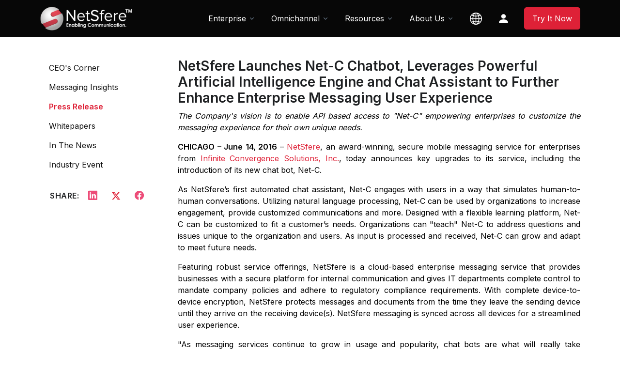

--- FILE ---
content_type: text/html
request_url: https://www.netsfere.com/Resources/Press-Releases/NetSfere-Launches-Net-C-Chatbot-Leverages-Powerful-Artificial-Intelligence-Engine-and-Chat-Assistant-to-Further-Enhance-Enterprise-Messaging-User-Experience
body_size: 9604
content:
<!DOCTYPE html>
<html lang="en" dir="">
<head>
  <!-- Required Meta Tags Always Come First -->
  <meta charset="utf-8">
  <meta name="viewport" content="width=device-width, initial-scale=1, shrink-to-fit=no">

  <!-- Title -->
  <title>Press-Releases</title>

  <!-- Favicon -->
  <link rel="shortcut icon" href="https://netsfere.com/favicon.ico">

  <!-- Font -->
  <link href="https://fonts.googleapis.com/css2?family=Inter:wght@400;600&display=swap" rel="stylesheet">

  <!-- CSS Implementing Plugins -->  
  
  <link rel="stylesheet" href="https://cdn.jsdelivr.net/npm/bootstrap-icons@1.10.5/font/bootstrap-icons.css">
  <link rel="stylesheet" href="./../../assets/vendor/bootstrap-icons/font/bootstrap-icons.css">
  <link rel="stylesheet" href="./../../assets/vendor/hs-mega-menu/dist/hs-mega-menu.min.css">
  <link rel="stylesheet" href="./../../assets/vendor/aos/dist/aos.css">  
  <link rel="stylesheet" href="./../../assets/vendor/swiper/swiper-bundle.min.css">  

  <!-- CSS Front Template -->
  <link rel="stylesheet" href="./../../assets/css/theme.min.css">
  <link rel="stylesheet" href="./../../assets/css/vendor.min.css">
  
<script src="https://ajax.googleapis.com/ajax/libs/jquery/3.3.1/jquery.min.js"></script>
<script src="https://maxcdn.bootstrapcdn.com/bootstrap/3.3.7/js/bootstrap.min.js"></script>

	<!-- social cards -->
		<meta itemprop="name" content="NetSfere Launches Net-C Chatbot, Leverages Powerful Artificial Intelligence Engine and Chat Assistant to Further Enhance Enterprise Messaging User Experience">
		<meta itemprop="description" content="With the launch of automated chat assistant, Net-C, businesses can customize their enterprise messaging experience. Learn more about NetSfere’s benefits and features here.">
		<meta itemprop="image" content="https://www.netsfere.com/images/resources-banner_medium.jpg">
	<!-- Twitter Card data -->
		<meta name="twitter:card" content="summary_large_image">
		<meta name="twitter:site" content="@NetSfere">
		<meta name="twitter:title" content="NetSfere Launches Net-C Chatbot, Leverages Powerful Artificial Intelligence Engine and Chat Assistant to Further Enhance Enterprise Messaging User Experience">
		<meta name="twitter:description" content="With the launch of automated chat assistant, Net-C, businesses can customize their enterprise messaging experience. Learn more about NetSfere’s benefits and features here.">
		<meta name="twitter:image:src" content="https://www.netsfere.com/images/resources-banner_medium.jpg">
	<!-- Open Graph data -->
		<meta property="og:title" content="NetSfere Launches Net-C Chatbot, Leverages Powerful Artificial Intelligence Engine and Chat Assistant to Further Enhance Enterprise Messaging User Experience"/>
		<meta property="og:type" content="article" />
		<meta property="og:url" content="https://www.netsfere.com/Resources/Press-Releases/NetSfere-Launches-Net-C-Chatbot-Leverages-Powerful-Artificial-Intelligence-Engine-and-Chat-Assistant-to-Further-Enhance-Enterprise-Messaging-User-Experience.php" />
		<meta property="og:image" content="https://www.netsfere.com/images/resources-banner_medium.jpg" />
		<meta property="og:description" content="With the launch of automated chat assistant, Net-C, businesses can customize their enterprise messaging experience. Learn more about NetSfere’s benefits and features here."/>
		<meta property="og:site_name" content="NetSfere" />
		
			 <!-- Google Analytics Tracking -->
				<script>
					(function(i,s,o,g,r,a,m){i['Go451 Research Study: Significant Productivity Gains for the Connected Workforce being driven by adoption of Mobile First, Messaging First communicationsgleAnalyticsObject']=r;i[r]=i[r]||function(){
						(i[r].q=i[r].q||[]).push(arguments)},i[r].l=1*new Date();a=s.createElement(o),
						m=s.getElementsByTagName(o)[0];a.async=1;a.src=g;m.parentNode.insertBefore(a,m)
					})(window,document,'script','//www.google-analytics.com/analytics.js','ga');

					ga('create', 'UA-59366800-1', 'auto');
					ga('require', 'displayfeatures');
					ga('send', 'pageview');
				</script>
			<!-- Google Tag Manager -->
				<script>(function(w,d,s,l,i){w[l]=w[l]||[];w[l].push({'gtm.start':
					new Date().getTime(),event:'gtm.js'});var f=d.getElementsByTagName(s)[0],
					j=d.createElement(s),dl=l!='dataLayer'?'&l='+l:'';j.async=true;j.src=
					'https://www.googletagmanager.com/gtm.js?id='+i+dl;f.parentNode.insertBefore(j,f);
					})(window,document,'script','dataLayer','GTM-PJJ45V9');
				</script>
		<!-- End Google Tag Manager -->	
  <style>
	.navbar-expand-lg.navbar-floating.navbar-scrolled {background-color: #070707;}
	.navbar-light .navbar-nav .nav-link {color: #ffffff !important;}
	.btn-primary {--bs-btn-bg: #de2137 !important;--bs-btn-border-color: #de2137 !important;--bs-btn-hover-bg: #e44e5f !important;--bs-btn-hover-border-color: #e44e5f !important;--bs-btn-focus-shadow-rgb: 55,33,222 !important;}
	.navbar .dropdown-menu {border-top: 0.1875rem solid #de2137 !important;}
	.avatar-img {width:166px;height:155px;}
	
	a{color:#de2137;}
	p{color:#000;text-align:justify;}
	@media only screen and (max-width: 1024px){
		.navbar-nav {font-size:14px;}
		.container{margin-left: 1rem !important;}
		#onequarter {padding-top: 50px !important;}
		#threequarter {padding-top: 50px !important;}	
		.mb-5 {padding-left: 0.7rem !important;}	
	}	
	@media (max-width: 1023px) and (min-width: 768px) {
		.navbar-brand-logo {margin-top: -15px;}
		.container{margin-left: 1rem !important;}
		#onequarter {width: 30%;padding-top: 0px !important;padding-right:15px;}
		#threequarter {width: 70%;padding-top: 0px !important;padding-left: 2.5rem !important;}	
		#threequarter h1{font-size: 1.6rem !important;}
		.mb-10 { margin-bottom: 0.5rem !important;}
	}	
	@media (max-width: 767px) and (min-width: 600px) {
		.navbar-brand-logo {margin-top: -15px;}
		#onequarter {display: none;}
		#threequarter {padding-top: 0px !important;}
		#threequarter {width: 99%;margin-bottom:-1.5rem !important;}
		#threequarter h1{font-size: 1.7rem !important;}	
		.mb-10 {margin-bottom: 0.5rem !important;}
	}
	@media (max-width: 599px) and (min-width: 500px) {	
		.navbar-brand-logo {margin-top: -15px;}
		#onequarter {display: none;}
		#threequarter {width: 93%;padding-top: 0px !important;}
		#threequarter h1{font-size: 1.5rem !important;}	
		.mb-10 {margin-bottom: 0.5rem !important;}
	}
	@media (max-width: 430px) and (min-width: 375px) { 
		.navbar-brand-logo {margin-top: -15px;}
		#onequarter {display: none;}
		#threequarter {width: 90%;padding-top: 0px !important;}
		#threequarter h1{font-size: 1.5rem !important;}	
		.mb-10 {margin-bottom: 0.5rem !important;}
	}	
	@media (max-width: 360px) and (min-width: 320px) { 
		.navbar-brand-logo {margin-top: -15px;}
		#onequarter {display: none;}
		#threequarter {width: 90%;padding-top: 0px !important;}
		#threequarter h1{font-size: 1.25rem !important;}	
		.mb-10 {margin-bottom: 0.5rem !important;}
	}
	a.button {display: inline-block;color: #fff;background-color: #000;padding: 10px 25px;margin: 0 0 35px;}
	a.button.alt {background-color: #de2137;border-radius: 7px;}
  </style>
</head>

<body>
  <!-- Google Tag Manager (noscript) -->
		<noscript><iframe src="https://www.googletagmanager.com/ns.html?id=GTM-PJJ45V9"
		height="0" width="0" style="display:none;visibility:hidden"></iframe></noscript>
	<!-- End Google Tag Manager (noscript) -->	
	 
	<!-- ========== HEADER ========== -->
   <header id="header" class="navbar navbar-expand-lg navbar-end navbar-absolute-top navbar-light navbar-show-hide" data-hs-header-options='{
            "fixMoment": 1000,
            "fixEffect": "slide"
          }' style="background-color:#070707 !important;">
    <!-- Topbar -->
    <div class="container" style="height:60px;">
      <nav class="js-mega-menu navbar-nav-wrap">
        <!-- Default Logo -->
        <a class="navbar-brand" href="https://netsfere.com" aria-label="Front">
          <img class="navbar-brand-logo" src="./../../assets/svg/logos/logo.png" alt="Logo" style="max-width: 12rem;">
        </a>
        <!-- End Default Logo -->

        <!-- Toggler -->
        <button class="navbar-toggler" type="button" data-bs-toggle="collapse" data-bs-target="#navbarNavDropdown" aria-controls="navbarNavDropdown" aria-expanded="false" aria-label="Toggle navigation">
          <span class="navbar-toggler-default">
            <i class="bi-list"></i>
          </span>
          <span class="navbar-toggler-toggled">
            <i class="bi-x"></i>
          </span>
        </button>
        <!-- End Toggler -->

        <!-- Collapse -->
        <div class="collapse navbar-collapse" id="navbarNavDropdown">
          <div class="navbar-absolute-top-scroller">
            <ul class="navbar-nav" style="background-color:#070707 !important;">
               <li class="hs-has-sub-menu nav-item">
				<a id="accountMegaMenu" class="hs-mega-menu-invoker nav-link dropdown-toggle " href="#" role="button" aria-expanded="false">Enterprise</a>

					<!-- Mega Menu -->
					<div class="hs-sub-menu dropdown-menu hs-sub-menu-desktop-lg animated fadeOut" aria-labelledby="accountMegaMenu" style="min-width: 14rem; animation-duration: 300ms; display: none;">
						<a class="dropdown-item " href="https://netsfere.com/Product/">Product</a>
						<a class="dropdown-item " href="https://netsfere.com/Product/Free-Pro-Custom-Enterprise-Messaging-Pricing">Plans &amp; Pricing</a>
					  <!-- Industries -->
					  <div class="hs-has-sub-menu nav-item">
						
						<a id="authenticationMegaMenu" class="hs-mega-menu-invoker dropdown-item dropdown-toggle" href="javascript:void(0)" role="button" aria-expanded="false">Industries </a>
							<div class="hs-sub-menu dropdown-menu hs-sub-menu-desktop-lg animated" aria-labelledby="authenticationMegaMenu" style="min-width: 14rem; animation-duration: 300ms; display: none;">
							  <a class="dropdown-item" href="https://netsfere.com/Industries/Advanced-Messaging-Technology-for-Todays-Healthcare-Industry">Healthcare</a>						
							  <a class="dropdown-item" href="https://netsfere.com/Industries/Secure-Enterprise-Messaging-for-Banking-and-Financial-Services">Finance &amp; Banking</a>
							  <a class="dropdown-item" href="https://netsfere.com/Industries/Law-Firm-and-Legal-Industry-Secure-Instant-Messaging">Legal &amp; Advisory</a>
							  <a class="dropdown-item" href="https://netsfere.com/Industries/Travel-and-Hospitality-Secure-Instant-Messaging-Apps">Travel &amp; Hospitality</a>
							  <a class="dropdown-item" href="https://netsfere.com/Industries/Secure-Instant-Messaging-App-for-Logistics-Companies">Supply Chain &amp; Retail</a>											  
							  <a class="dropdown-item" href="https://netsfere.com/Industries/Government">Government &amp; Public Sector</a>
							  <a class="dropdown-item" href="https://netsfere.com/Industries/Insurance-Industry-Secure-Instant-Messaging-and-Collaboration-Tools">Insurance &amp; Risk Management</a>
							  <a class="dropdown-item" href="https://netsfere.com/Industries/Law-Enforcement-and-First-Responders">Law Enforcement &amp; First Responders</a>
							</div>
					  </div>
					  <!-- End Industries -->   
						<a class="dropdown-item " href="https://netsfere.com/Product/Download">Download</a>
					</div>
					<!-- End Mega Menu -->
				</li>
				<!-- End Landings -->
			
				<!-- Company -->
				<li class="hs-has-sub-menu nav-item">
					<a id="companyMegaMenu" class="hs-mega-menu-invoker nav-link dropdown-toggle" href="#" role="button" aria-expanded="false">Omnichannel</a>

					<!-- Mega Menu -->
					<div class="hs-sub-menu dropdown-menu hs-sub-menu-desktop-lg animated fadeOut" aria-labelledby="companyMegaMenu" style="min-width: 14rem; animation-duration: 300ms; display: none;">
						<a class="dropdown-item " href="https://netsfere.com/Omnichannel/Omni">Product</a>
					  <!-- Industries -->
					  <div class="hs-has-sub-menu nav-item">
						
						<a id="authenticationMegaMenu" class="hs-mega-menu-invoker dropdown-item dropdown-toggle " href="#" role="button" aria-expanded="false">Industries </a>

							<div class="hs-sub-menu dropdown-menu hs-sub-menu-desktop-lg animated" aria-labelledby="authenticationMegaMenu" style="min-width: 14rem; animation-duration: 300ms; display: none;">
							  <a class="dropdown-item" href="https://netsfere.com/Omnichannel/Omni-Healthcare">Healthcare</a>							  
							  <a class="dropdown-item" href="https://netsfere.com/Omnichannel/Omni-Retail">Retail</a>	
							  <a class="dropdown-item" href="https://netsfere.com/Omnichannel/Omni-Logistics">Logistics</a>					 						  						  
							  <a class="dropdown-item" href="https://netsfere.com/Omnichannel/Omni-Finance">Financial Services</a>
							  <a class="dropdown-item" href="https://netsfere.com/Omnichannel/Omni-Travel">Travel &amp; Hospitality</a>						  
							  <a class="dropdown-item" href="https://netsfere.com/Omnichannel/Omni-Service">Service Providers &amp; MNOs</a>
							  <a class="dropdown-item" href="https://netsfere.com/Omnichannel/Omni-Government">Governments &amp; Public Sector</a>
							</div>
					  </div>
					  <!-- End Industries -->                  
					</div>
					<!-- End Mega Menu -->
				</li>
				<!-- End Company -->
            
				<!-- Account -->
				<li class="hs-has-sub-menu nav-item">
					<a id="accountMegaMenu" class="hs-mega-menu-invoker nav-link dropdown-toggle" href="#" role="button" aria-expanded="false">Resources</a>
						<!-- Mega Menu -->
						<div class="hs-sub-menu dropdown-menu hs-sub-menu-desktop-lg animated" aria-labelledby="accountMegaMenu" style="min-width: 14rem; animation-duration: 300ms; display: none;">
							  <a class="dropdown-item" href="https://netsfere.com/Resources/Anurag-Lal-CEOs-Corner">CEO's Corner</a>
							  <a class="dropdown-item" href="https://netsfere.com/Resources/Messaging-Insights">Messaging Insights</a>
							  <a class="dropdown-item" href="https://netsfere.com/Resources/Press-Releases">Press Release</a>
							  <a class="dropdown-item" href="https://netsfere.com/Resources/Whitepapers">Whitepaper &amp; Infographics</a>  							  
							  <a class="dropdown-item" href="https://netsfere.com/Resources/In-the-News">In The News</a>                 
							  <a class="dropdown-item" href="https://netsfere.com/Resources/Industry-Events">Industry Events</a>		                  
							  <a class="dropdown-item" href="https://netsfere.com/Resources/Companies-Award-List">Award &amp; Recognition</a>
							  <a class="dropdown-item" href="https://netsfere.com/Resources/GDPR">GDPR</a>   
							  <a class="dropdown-item" href="https://netsfere.com/Resources/pqc">Quantum-Proof Encryption</a>              
						</div>
						<!-- End Mega Menu -->
				</li>
				<!-- End Account -->

				<!-- Pages -->
				<li class="hs-has-sub-menu nav-item">
					<a id="pagesMegaMenu" class="hs-mega-menu-invoker nav-link dropdown-toggle" role="button" aria-expanded="false">About Us</a>
						<!-- Mega Menu -->
						<div class="hs-sub-menu dropdown-menu hs-sub-menu-desktop-lg animated" aria-labelledby="pagesMegaMenu" style="min-width: 14rem; animation-duration: 300ms; display: none;">
						  <a class="dropdown-item " href="https://netsfere.com/About-Us/About-Our-Internal-Enterprise-Messaging-Service">About Us</a>	
						  <a class="dropdown-item " href="https://netsfere.com/About-Us/Leadership-Team">Leadership Team</a>
						  <a class="dropdown-item " href="https://netsfere.com/About-Us/Core-values">Core Values</a>
						  <a class="dropdown-item " href="https://netsfere.com/About-Us/Partners">Partners</a>
						  <a class="dropdown-item " href="https://netsfere.com/About-Us/Careers">Careers</a>
						  <a class="dropdown-item " href="https://netsfere.com/About-Us/Secure-Enterprise-Messaging-Support-Services">Support</a>
						  <a class="dropdown-item " href="https://netsfere.com/About-Us/Contact-Info-Secure-Enterprise-Messaging-Solutions">Contact Us</a>	
						</div> 
						<!-- End Mega Menu -->
				</li>
				<!-- End Pages -->

				
			  <!-- Portfolio -->
			  <li class="hs-has-sub-menu nav-item">
                <a id="companyMegaMenu" class="hs-mega-menu-invoker nav-link" href="#" role="button" aria-expanded="false"><svg xmlns="http://www.w3.org/2000/svg" width="25" height="25" fill="white" class="bi bi-globe2" viewBox="0 0 16 16">
					  <path d="M0 8a8 8 0 1 1 16 0A8 8 0 0 1 0 8m7.5-6.923c-.67.204-1.335.82-1.887 1.855-.143.268-.276.56-.395.872.705.157 1.472.257 2.282.287zM4.249 3.539c.142-.384.304-.744.481-1.078a6.7 6.7 0 0 1 .597-.933A7.01 7.01 0 0 0 3.051 3.05c.362.184.763.349 1.198.49zM3.509 7.5c.036-1.07.188-2.087.436-3.008a9.124 9.124 0 0 1-1.565-.667A6.964 6.964 0 0 0 1.018 7.5h2.49zm1.4-2.741a12.344 12.344 0 0 0-.4 2.741H7.5V5.091c-.91-.03-1.783-.145-2.591-.332M8.5 5.09V7.5h2.99a12.342 12.342 0 0 0-.399-2.741c-.808.187-1.681.301-2.591.332zM4.51 8.5c.035.987.176 1.914.399 2.741A13.612 13.612 0 0 1 7.5 10.91V8.5zm3.99 0v2.409c.91.03 1.783.145 2.591.332.223-.827.364-1.754.4-2.741zm-3.282 3.696c.12.312.252.604.395.872.552 1.035 1.218 1.65 1.887 1.855V11.91c-.81.03-1.577.13-2.282.287zm.11 2.276a6.696 6.696 0 0 1-.598-.933 8.853 8.853 0 0 1-.481-1.079 8.38 8.38 0 0 0-1.198.49 7.01 7.01 0 0 0 2.276 1.522zm-1.383-2.964A13.36 13.36 0 0 1 3.508 8.5h-2.49a6.963 6.963 0 0 0 1.362 3.675c.47-.258.995-.482 1.565-.667zm6.728 2.964a7.009 7.009 0 0 0 2.275-1.521 8.376 8.376 0 0 0-1.197-.49 8.853 8.853 0 0 1-.481 1.078 6.688 6.688 0 0 1-.597.933zM8.5 11.909v3.014c.67-.204 1.335-.82 1.887-1.855.143-.268.276-.56.395-.872A12.63 12.63 0 0 0 8.5 11.91zm3.555-.401c.57.185 1.095.409 1.565.667A6.963 6.963 0 0 0 14.982 8.5h-2.49a13.36 13.36 0 0 1-.437 3.008zM14.982 7.5a6.963 6.963 0 0 0-1.362-3.675c-.47.258-.995.482-1.565.667.248.92.4 1.938.437 3.008zM11.27 2.461c.177.334.339.694.482 1.078a8.368 8.368 0 0 0 1.196-.49 7.01 7.01 0 0 0-2.275-1.52c.218.283.418.597.597.932zm-.488 1.343a7.765 7.765 0 0 0-.395-.872C9.835 1.897 9.17 1.282 8.5 1.077V4.09c.81-.03 1.577-.13 2.282-.287z"/>
					</svg></a>

                <!-- Mega Menu -->
                <div class="hs-sub-menu dropdown-menu" aria-labelledby="companyMegaMenu" style="min-width: 14rem;">
                  <a class="dropdown-item " href="https://netsfere.com/">English</a>	
					<a class="dropdown-item " href="https://netsfere.com/de/">German</a>
				</div>
                <!-- End Mega Menu -->
              </li>
			  <!-- End Portfolio -->
					
              <!-- Button -->
			   <li class="hs-has-sub-menu nav-item">
                <a id="companyMegaMenu" class="hs-mega-menu-invoker nav-link" href="#" role="button" aria-expanded="false">
					<svg xmlns="http://www.w3.org/2000/svg" width="25" height="25" fill="white" class="bi bi-person" viewBox="0 0 16 16">
					  <path d="M3 14s-1 0-1-1 1-4 6-4 6 3 6 4-1 1-1 1zm5-6a3 3 0 1 0 0-6 3 3 0 0 0 0 6"></path>
					</svg>&nbsp;&nbsp;
				</a>
                <!-- Mega Menu -->
                <div class="hs-sub-menu dropdown-menu" aria-labelledby="companyMegaMenu" style="min-width: 14rem;">
                  <a class="dropdown-item " href="https://web.netsfere.com">Log In</a>
				</div>
                <!-- End Mega Menu -->
              </li>

              <li class="nav-item">
                <a class="btn btn-primary btn-transition" href="https://signup.netsfere.com" target="_blank">Try It Now</a>
              </li>
              <!-- End Button -->
            </ul>
          </div>		 
        </div>
        <!-- End Collapse -->		
      </nav>	 
    </div>
  </header>
  <!-- ========== END HEADER ========== -->

  <!-- ========== MAIN CONTENT ========== -->
  <main id="content" role="main">	
    
	<div class="container content-space-1 content-space-md-3" style="padding-top: 7.5rem!important;">
      <div class="row">
        <div id="onequarter" class="col-lg-3">	         

            <div class="mb-7">
                <div class="col-sm mb-3 mb-sm-0" >
				   <ul id="navbarSettings" class="js-sticky-block js-scrollspy nav nav-tabs nav-link-gray nav-vertical" data-hs-sticky-block-options="{
                   &quot;parentSelector&quot;: &quot;#navbarVerticalNavMenu&quot;,
                   &quot;targetSelector&quot;: &quot;#header&quot;,
                   &quot;breakpoint&quot;: &quot;md&quot;,
                   &quot;startPoint&quot;: &quot;#navbarVerticalNavMenu&quot;,
                   &quot;endPoint&quot;: &quot;#stickyBlockEndPoint&quot;,
                   &quot;stickyOffsetTop&quot;: 80
                 }" >
					
					<li class="nav-item">
					  <a class="nav-link" href="https://netsfere.com/Resources/Anurag-Lal-CEOs-Corner" style="color:#111;">CEO's Corner</a>
					</li>
					<li class="nav-item">
					  <a class="nav-link" href="https://netsfere.com/Resources/Messaging-Insights" style="color:#111;">Messaging Insights</a>
					</li>
					<li class="nav-item">
					  <a class="nav-link" href="https://netsfere.com/Resources/Press-Releases" style="color:#de2137;font-weight:501;">Press Release</a>
					</li>
					<li class="nav-item">
					  <a class="nav-link" href="https://netsfere.com/Resources/Whitepapers" style="color:#111;">Whitepapers </a>
					</li>
					<li class="nav-item">
					  <a class="nav-link" href="https://netsfere.com/Resources/In-the-News" style="color:#111;">In The News</a>
					</li>					
					<li class="nav-item">
					  <a class="nav-link" href="https://netsfere.com/Resources/Industry-Events" style="color:#111;">Industry Event </a>
					</li>
								
			   <li class="nav-item"><br>
				<div class="d-flex align-items-center" style="padding-left:21px;">
				  <span class="text-cap mb-0 me-2" style="font-size: 1rem;">Share:</span>
					<a class="btn btn-ghost-danger btn-sm btn-icon rounded-circle me-2" href="https://www.linkedin.com/shareArticle?mini=true&amp;url=https://www.netsfere.com/Resources/Press-Releases/NetSfere-Launches-Net-C-Chatbot-Leverages-Powerful-Artificial-Intelligence-Engine-and-Chat-Assistant-to-Further-Enhance-Enterprise-Messaging-User-Experience.php" target="_blank">
					  <i class="bi-linkedin" style="font-size: 1.2rem;"></i>
				    </a>
				    <a class="btn btn-ghost-danger btn-sm btn-icon rounded-circle me-2" href="https://twitter.com/intent/tweet?text=NetSfere+Launches+Net-C+Chatbot,+Leverages+Powerful+Artificial+Intelligence+Engine+and+Chat+Assistant+to+Further+Enhance+Enterprise+Messaging+User+Experience+%40NetSfere+https://www.netsfere.com/" target="_blank">
					  <img src="./../../assets/svg/icons/twitter-r.png" width="21px"/>
				    </a>
				    <a class="btn btn-ghost-danger btn-sm btn-icon rounded-circle" href="https://www.facebook.com/sharer.php?u=https://www.netsfere.com/Resources/Press-Releases/NetSfere-Launches-Net-C-Chatbot-Leverages-Powerful-Artificial-Intelligence-Engine-and-Chat-Assistant-to-Further-Enhance-Enterprise-Messaging-User-Experience.php" target="_blank">
					  <i class="bi-facebook" style="font-size: 1.2rem;"></i>
				    </a>				 
				</div>
			  </li>
			  </ul>
                </div>
              <br><br>
              
            </div>
          </div>
        <!-- End Col -->

        <div id="threequarter" class="col-md-8 col-lg-9">
			<div class="mb-7">
              <h2>NetSfere Launches Net-C Chatbot, Leverages Powerful Artificial Intelligence Engine and Chat Assistant to Further Enhance Enterprise Messaging User Experience</h2>
				<p><i>The Company's vision is to enable API based access to "Net-C" empowering enterprises to customize the messaging experience for their own unique needs.</i></p>
				<p><b>CHICAGO &ndash; June 14, 2016 </b> &ndash; <a href="https://www.netsfere.com/">NetSfere</a>, an award-winning, secure mobile messaging service for enterprises from <a href="https://www.infinite-convergence.com">Infinite Convergence Solutions, Inc.</a>, today announces key upgrades to its service, including the introduction of its new chat bot, Net-C. </p>
			  
					<p>As NetSfere’s first automated chat assistant, Net-C engages with users in a way that simulates human-to-human conversations. Utilizing natural language processing, Net-C can be used by organizations to increase engagement, provide customized communications and more. Designed with a flexible learning platform, Net-C can be customized to fit a customer’s needs. Organizations can "teach" Net-C to address questions and issues unique to the organization and users. As input is processed and received, Net-C can grow and adapt to meet future needs.</p>
					<p>Featuring robust service offerings, NetSfere is a cloud-based enterprise messaging service that provides businesses with a secure platform for internal communication and gives IT departments complete control to mandate company policies and adhere to regulatory compliance requirements. With complete device-to-device encryption, NetSfere protects messages and documents from the time they leave the sending device until they arrive on the receiving device(s). NetSfere messaging is synced across all devices for a streamlined user experience. </p>
					<p>"As messaging services continue to grow in usage and popularity, chat bots are what will really take messaging to the next level by providing an engaging and enhanced customer experience," said Anurag Lal, CEO of Infinite Convergence. "With Net-C we created a powerful tool for NetSfere that will grow and evolve to meet the unique needs of an enterprise to collaborate and communicate in an unprecedented way."</p>
					<p>Additionally, NetSfere’s newest upgrades include revolutionary cutting-edge enhancement to further improve user experience, all while reducing data usage. Key enhancements include:</p>
						<ul style="color:#161616;">
							<li>Messages are transmitted and received up to 15x faster</li>
							<li>Reduced data usage in normal operations by 95%</li>
							<li>Significantly extends battery life</li>
						 </ul>
					<p>"We are committed to providing a superior messaging experience on NetSfere, so these updates to our service’s speed and responsiveness are critical in order to remain ahead of the curve,” added Lal. “In a highly competitive market like secure enterprise messaging, our continual upgrades to NetSfere are what help us stand out and ensure our users are leveraging the most secure, reliable and efficient messaging service available." </p>
					<p>For more information, visit <a href="https://www.netsfere.com">www.netsfere.com</a>.</p>
				<br>
					<h3>About NetSfere</h3>
						<p>NetSfere, an award-winning enterprise messaging service from Infinite Convergence Solutions, Inc. NetSfere provides industry-leading security and message delivery capabilities, including global cloud-based service availability, device-to-device encryption, location-based features and administrative controls. Currently supporting more than 500 million subscribers globally, Infinite Convergence offers, in addition to NetSfere, a complete range of scalable Enterprise Messaging Services, Rich Communication Suite, Converged Messaging, Public Safety Messaging, SMS, MMS, and Gateway solutions for businesses and Tier 1 wireless operators globally. Headquartered outside Chicago, Infinite Convergence has a business presence in the USA, Germany, United Kingdom, India and Singapore. Infinite Convergence Solutions is a subsidiary of Infinite Computer Solutions. <a href="http://www.netsfere.com">www.netsfere.com</a></p>
			</div>  
				
				<div id="terminationInfo" class="mb-7">
					<h4>PR Contact</h4>
						<p><b>Christine Curtin</b> <br>
							Uproar PR for Infinite Convergence</br>
							+1 (312) 878-4575 ex 242</br>
							 <a href="mailto:ccurtin@uproarpr.com">ccurtin@uproarpr.com</a> 
							</p>
			
				</div>
        </div>
        <!-- End Col -->
      </div>
      <!-- End Row -->
    
	<div class="container">
      <div class="w-lg-75 border-top content-space-2 mx-lg-auto" style="padding-top: 2.5rem!important;padding-bottom: 1rem!important;">
        <!-- Heading -->
        <div class="mb-3 mb-sm-5" >
          <h2>Related Press Releases</h2>
        </div>
        <!-- End Heading -->

        <div class="row">
          <div class="col-md-6">
            <!-- Card -->
            <div class="border-bottom h-100 py-5" style="padding-top: 0.5rem!important;">
              <div class="row justify-content-between">
                <div class="col-12">
                  <a class="text-cap" href="#" style="color:#de2137;">CHICAGO | Mar 19, 2020</a>
                  <h4 class="mb-0">
                    <a class="text-dark" href="https://netsfere.com/Resources/Press-Releases/NetSfere-Offers-Free-Secure-Enterprise-Messaging-Services-for-Healthcare-Providers-and-First-Responders-During-COVID-19">NetSfere Offers Free Secure Enterprise Messaging Services for Healthcare Providers and First Responders During COVID-19</a>
                  </h4>
                </div>
                <!-- End Col -->

                
                <!-- End Col -->
              </div>
              <!-- End Row -->
            </div>
            <!-- End Card -->
          </div>   
		  
		  <div class="col-md-6">
            <!-- Card -->
            <div class="border-bottom h-100 py-5" style="padding-top: 0.5rem!important;">
              <div class="row justify-content-between">
                <div class="col-12">
                  <a class="text-cap" href="#" style="color:#de2137;">CHICAGO | Sept 18, 2018 </a>
                  <h4 class="mb-0">
                    <a class="text-dark" href="https://netsfere.com/Resources/Press-Releases/NetSfere_Upends_Enterprise_Messaging_Space_by_Enabling_Instantaneous_Collaboration_with_the_Launch_of_Secure_HD_Group_Audio_Calling">NetSfere Upends Enterprise Messaging Space by Enabling Instantaneous Collaboration with the Launch of Secure HD Group Audio Calling</a>
                  </h4>
                </div>
                <!-- End Col -->

                
                <!-- End Col -->
              </div>
              <!-- End Row -->
            </div>
            <!-- End Card -->
          </div>
          <!-- End Col -->
        </div>
        <!-- End Row -->
      </div>
    </div>				 
  </main>
  <!-- ========== END MAIN CONTENT ========== -->

  <!-- ========== FOOTER ========== -->
  <footer class="bg-dark" style="background:#181818 !important;">
    <div class="container content-space-t-2 content-space-b-1" style="padding-top:1rem !important;padding-bottom: 1.5rem!important;">
      <div class="row content-space-t-2" style="padding-top: 2rem!important;">
         <div class="col-sm mb-7 mb-sm-0">
			<h5 class="mb-3" style="color:#fff;">Enterprise</h5>
			<!-- List -->
				<ul class="list-unstyled list-py-1 mb-0">
					<li><a class="link-sm link-light" href="https://netsfere.com/Product/">Product</a></li>
					<li><a class="link-sm link-light" href="https://netsfere.com/Product/Free-Pro-Custom-Enterprise-Messaging-Pricing">Plans & Pricing</a></li>           
					<li><a class="link-sm link-light" href="https://netsfere.com/Industries/Advanced-Messaging-Technology-for-Todays-Healthcare-Industry">Healthcare</a></li>
					<li><a class="link-sm link-light" href="https://netsfere.com/Industries/Law-Firm-and-Legal-Industry-Secure-Instant-Messaging">Legal & Advisory</a></li>			
					<li><a class="link-sm link-light" href="https://netsfere.com/Industries/Secure-Enterprise-Messaging-for-Banking-and-Financial-Services">Finance & Banking</a></li>
					<li><a class="link-sm link-light" href="https://netsfere.com/Industries/Travel-and-Hospitality-Secure-Instant-Messaging-Apps">Travel & Hospitality</a></li>
					<li><a class="link-sm link-light" href="https://netsfere.com/Industries/Secure-Instant-Messaging-App-for-Logistics-Companies">Supply Chain & Retail</a></li>
					<li><a class="link-sm link-light" href="https://netsfere.com/Industries/Law-Enforcement-and-First-Responders">Law Enforcement</a></li>
					<li><a class="link-sm link-light" href="https://netsfere.com/Industries/Insurance-Industry-Secure-Instant-Messaging-and-Collaboration-Tools">Insurance & Risk Management</a></li>			
					<li><a class="link-sm link-light" href="https://netsfere.com/Industries/Government">Government & Public Sector</a></li>
			   </ul>
			<!-- End List -->
        </div>
        <!-- End Col -->       

        <div class="col-sm mb-7 mb-sm-0">
          <h5 class="mb-3" style="color:#fff;">Omnichannel</h5>
			  <!-- List -->
				<ul class="list-unstyled list-py-1 mb-0">
					<li><a class="link-sm link-light" href="https://netsfere.com/Omnichannel/Omni">Product</a></li>
					<li><a class="link-sm link-light" href="https://netsfere.com/Omnichannel/Omni-Healthcare">Healthcare</a></li>
					<li><a class="link-sm link-light" href="https://netsfere.com/Omnichannel/Omni-Finance">Finance Service</a></li>			
					<li><a class="link-sm link-light" href="https://netsfere.com/Omnichannel/Omni-Retail">Retail</a></li>
					<li><a class="link-sm link-light" href="https://netsfere.com/Omnichannel/Omni-Logistics">Logistics</a></li>
					<li><a class="link-sm link-light" href="https://netsfere.com/Omnichannel/Omni-Travel">Travel & Hospitality</a></li>
					<li><a class="link-sm link-light" href="https://netsfere.com/Omnichannel/Omni-Service">Service Providers & MNOs</a></li>			
					<li><a class="link-sm link-light" href="https://netsfere.com/Omnichannel/Omni-Government">Government & Public Sector</a></li>
				 </ul>
			  <!-- End List -->
        </div>
        <!-- End Col -->
		
		<div class="col-sm mb-7 mb-sm-0">
          <h5 class="mb-3" style="color:#fff;">Resources</h5>
			<!-- List -->
			<ul class="list-unstyled list-py-1 mb-0">            					
				<li><a class="link-sm link-light" href="https://netsfere.com/Resources/Anurag-Lal-CEOs-Corner">CEO's Corner</a></li>
				<li><a class="link-sm link-light" href="https://netsfere.com/Resources/Messaging-Insights">Messaging Insights</a></li>          		
				<li><a class="link-sm link-light" href="https://netsfere.com/Resources/Whitepapers">Whitepaper & Reports</a></li>
				<li><a class="link-sm link-light" href="https://netsfere.com/Resources/Press-Releases">Press Release</a></li>
				<li><a class="link-sm link-light" href="https://netsfere.com/Resources/In-the-News.php">In the News</a></li>										
				<li><a class="link-sm link-light" href="https://netsfere.com/Resources/Industry-Events.php">Industry Events</a></li>			
				<li><a class="link-sm link-light" href="https://netsfere.com/Resources/Companies-Award-List">Awards & Recognition</a></li>
				<li><a class="link-sm link-light" href="https://netsfere.com/Resources/pqc">Quantum-Proof Encryption</a></li>
				<li><a class="link-sm link-light" href="https://netsfere.com/Resources/GDPR">GDPR</a></li>
		   </ul>
		   <!-- End List -->
        </div>
        <!-- End Col -->

		<div class="col-sm mb-7 mb-sm-0">
          <h5 class="mb-3" style="color:#fff;">About Us</h5>
			  <!-- List -->
			  <ul class="list-unstyled list-py-1 mb-0">
				<li><a class="link-sm link-light" href="https://netsfere.com/About-Us/About-Our-Internal-Enterprise-Messaging-Service">About Us </a></li>
				<li><a class="link-sm link-light" href="https://netsfere.com/About-Us/Contact-Info-Secure-Enterprise-Messaging-Solutions">Contact Us</a></li>            
				<li><a class="link-sm link-light" href="https://netsfere.com/About-Us/Partners">Partners</a></li>
				<li><a class="link-sm link-light" href="https://netsfere.com/About-Us/Core-values">Core Values</a></li>
				<li><a class="link-sm link-light" href="https://netsfere.com/About-Us/Leadership-Team">Leadership Team</a></li>			
				<li><a class="link-sm link-light" href="https://netsfere.com/About-Us/Careers">Careers <span class="badge bg-warning text-dark rounded-pill ms-1">We're hiring</span></a></li>          
				<li><a class="link-sm link-light" href="https://netsfere.com/Product/Download">App Downloads</a></li>
			 </ul>
			  <!-- End List -->
        </div>
        <!-- End Col -->
		
        <div class="col-sm">			 
          <h5 class="mb-3" style="color:#fff;">Legal</h5>
			<!-- List -->
			<ul class="list-unstyled list-py-1 mb-5">
				<li><a class="link-sm link-light" href="https://netsfere.com/About-Us/SupportSLA">SLA & Support</a></li>
				<li><a class="link-sm link-light" href="https://web.netsfere.com/legal.html?#netsfere_acceptable_use_policy"> Acceptable  Use Policy</a></li>			
				<li><a class="link-sm link-light" href="https://web.netsfere.com/legal.html?#netsfere_privacy_policy">Product Privacy Policy</a></li>			
				<li><a class="link-sm link-light" href="https://netsfere.com/About-Us/GDPRDataProcessing">GDPR Data Processing Policy</a></li>
			</ul>
			<!-- End List -->		 
        </div>
        <!-- End Col -->	
		
    <div class="row align-items-center">
	  <div class="border-top my-7" style="background:#eee !important; margin-top: 2rem!important;margin-bottom: 2rem!important;"></div>
        <div class="col">
          <p class="text-white-70 small mb-0">&copy; NetSfere 2026 &nbsp;&nbsp; | &nbsp;&nbsp; <a class="text-body" href="https://netsfere.com/Website-Privacy-Policy" style="color:#eee !important;">Website Privacy Policy</a>.</p>
        </div>
        <!-- End Col -->

        <div class="col-auto">
          <!-- Socials -->
          <ul class="list-inline mb-0">
            <li class="list-inline-item">
              <a class="btn btn-soft-danger btn-xs btn-icon" href="https://www.linkedin.com/company/netsfere/" style="border: 0.5px solid #ccc;">
                <img src="../../assets/svg/icons/linkedin.svg">
              </a>
            </li>
          
            <li class="list-inline-item">
              <a class="btn btn-soft-danger btn-xs btn-icon" href="https://www.facebook.com/NetSfere" style="border: 0.5px solid #ccc;">
                 <img src="../../assets/svg/icons/facebook.svg">
              </a>
            </li>
          
            <li class="list-inline-item">
              <a class="btn btn-soft-danger btn-xs btn-icon" href="https://x.com/NetSfere" style="border: 0.5px solid #ccc;">
                <img class="avatar avatar-xss avatar-circle" src="../../assets/svg/icons/twitter-x.png" width="16" style="width: 1.3rem;height: 1.3rem;">
              </a>
            </li>
          
            <li class="list-inline-item">
              <a class="btn btn-soft-danger btn-xs btn-icon" href="https://www.youtube.com/@netsfere" style="border: 0.5px solid #ccc;">
                <img src="../../assets/svg/icons/youtube.svg">
              </a>
            </li>
          </ul>
          <!-- End Socials -->
        </div>
        <!-- End Col -->
      </div>
      <!-- End Row -->
    </div>
  </footer>
  <!-- ========== END FOOTER ========== -->

  <!-- JS Global Compulsory  -->
  <script src="./../../assets/vendor/bootstrap/dist/js/bootstrap.bundle.min.js"></script>

  <!-- JS Implementing Plugins -->
  <script src="./../../assets/vendor/hs-header/dist/hs-header.min.js"></script>
  <script src="./../../assets/vendor/hs-mega-menu/dist/hs-mega-menu.min.js"></script>
  <script src="./../../assets/vendor/aos/dist/aos.js"></script>
  <script src="./../../assets/vendor/hs-go-to/dist/hs-go-to.min.js"></script>
  <script src="./../../assets/vendor/fslightbox/index.js"></script>

  <!-- JS Front -->
  <script src="./../../assets/js/theme.min.js"></script>

  <!-- JS Plugins Init. -->
  <script>
    (function() {
      // INITIALIZATION OF HEADER
      // =======================================================
      new HSHeader('#header').init()

      // INITIALIZATION OF MEGA MENU
      // =======================================================
      new HSMegaMenu('.js-mega-menu', {
          desktop: {
            position: 'left'
          }
        })

      // INITIALIZATION OF GO TO
      // =======================================================
      new HSGoTo('.js-go-to')

      // INITIALIZATION OF AOS
      // =======================================================
      AOS.init({
        duration: 650,
        once: true
      });
    })()
   </script>   
  </body>
</html>


--- FILE ---
content_type: image/svg+xml
request_url: https://www.netsfere.com/assets/svg/icons/facebook.svg
body_size: 397
content:
<svg width="10" height="17" viewBox="0 0 10 17" fill="none" xmlns="http://www.w3.org/2000/svg">
<path d="M6.37639 16.2812V8.99236H9.04305L9.39861 6.14792H6.37639V4.37014C6.37639 3.57014 6.55417 2.94792 7.8875 2.94792H9.4875V0.370139C9.22083 0.370139 8.24306 0.28125 7.0875 0.28125C4.6875 0.28125 3.0875 1.52569 3.0875 4.01458V6.05903H0.6875V8.90347H3.35417V16.2812H6.37639Z" fill="white"/>
</svg>
